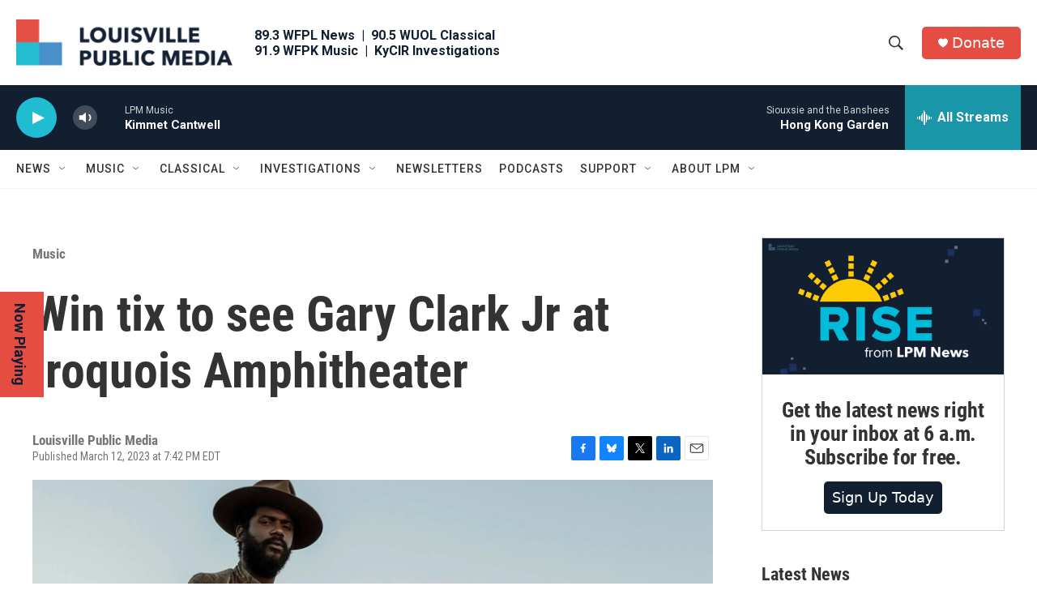

--- FILE ---
content_type: text/html; charset=utf-8
request_url: https://www.google.com/recaptcha/api2/aframe
body_size: 125
content:
<!DOCTYPE HTML><html><head><meta http-equiv="content-type" content="text/html; charset=UTF-8"></head><body><script nonce="cOxL9RfgNLyS5Av17_pJoA">/** Anti-fraud and anti-abuse applications only. See google.com/recaptcha */ try{var clients={'sodar':'https://pagead2.googlesyndication.com/pagead/sodar?'};window.addEventListener("message",function(a){try{if(a.source===window.parent){var b=JSON.parse(a.data);var c=clients[b['id']];if(c){var d=document.createElement('img');d.src=c+b['params']+'&rc='+(localStorage.getItem("rc::a")?sessionStorage.getItem("rc::b"):"");window.document.body.appendChild(d);sessionStorage.setItem("rc::e",parseInt(sessionStorage.getItem("rc::e")||0)+1);localStorage.setItem("rc::h",'1769442100769');}}}catch(b){}});window.parent.postMessage("_grecaptcha_ready", "*");}catch(b){}</script></body></html>